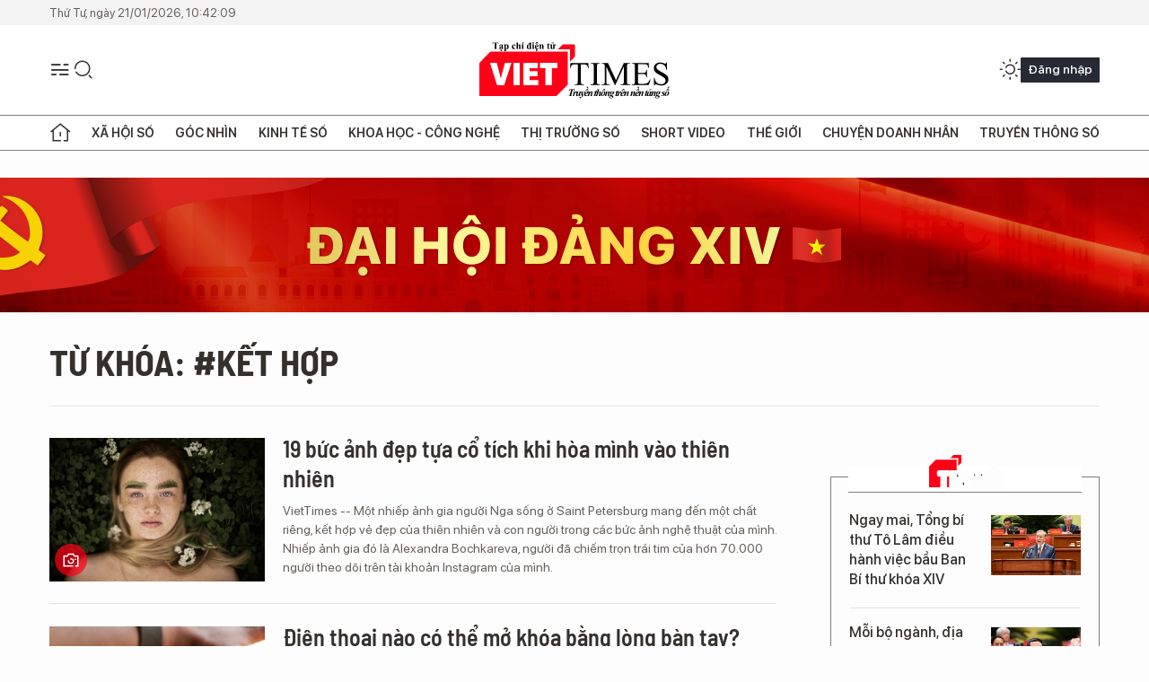

--- FILE ---
content_type: text/html;charset=utf-8
request_url: https://viettimes.vn/ket-hop-tag3459.html
body_size: 17318
content:
<!DOCTYPE html> <html lang="vi"> <head> <title>kết hợp | TẠP CHÍ ĐIỆN TỬ VIETTIMES</title> <meta name="description" content="Tin tức, hình ảnh, video clip MỚI NHẤT về kết hợp đang được dư luận quan tâm, cập nhật tin tuc ket hop 24h trong ngày tại TẠP CHÍ ĐIỆN TỬ VIETTIMES"/> <meta name="keywords" content="kết hợp, tin tuc ket hop, hinh anh ket hop, video clip ket hop"/> <meta name="news_keywords" content="kết hợp, tin tuc ket hop, hinh anh ket hop, video clip ket hop"/> <meta http-equiv="Content-Type" content="text/html; charset=utf-8" /> <meta http-equiv="X-UA-Compatible" content="IE=edge"/> <meta http-equiv="refresh" content="1800" /> <meta name="revisit-after" content="1 days" /> <meta name="viewport" content="width=device-width, initial-scale=1"> <meta http-equiv="content-language" content="vi" /> <meta name="format-detection" content="telephone=no"/> <meta name="format-detection" content="address=no"/> <meta name="apple-mobile-web-app-capable" content="yes"> <meta name="apple-mobile-web-app-status-bar-style" content="black"> <meta name="apple-mobile-web-app-title" content="TẠP CHÍ ĐIỆN TỬ VIETTIMES"/> <meta name="referrer" content="no-referrer-when-downgrade"/> <link rel="shortcut icon" href="https://cdn.viettimes.vn/assets/web/styles/img/favicon.ico" type="image/x-icon" /> <link rel="preconnect" href="https://cdn.viettimes.vn"/> <link rel="dns-prefetch" href="https://cdn.viettimes.vn"/> <link rel="dns-prefetch" href="//www.google-analytics.com" /> <link rel="dns-prefetch" href="//www.googletagmanager.com" /> <link rel="dns-prefetch" href="//stc.za.zaloapp.com" /> <link rel="dns-prefetch" href="//fonts.googleapis.com" /> <script> var cmsConfig = { domainDesktop: 'https://viettimes.vn', domainMobile: 'https://viettimes.vn', domainApi: 'https://api.viettimes.vn', domainStatic: 'https://cdn.viettimes.vn', domainLog: 'https://log.viettimes.vn', googleAnalytics: 'G-9VXR93J6QG', siteId: 0, pageType: 12, objectId: 3459, adsZone: 0, allowAds: true, adsLazy: true, antiAdblock: true, }; var USER_AGENT=window.navigator&&(window.navigator.userAgent||window.navigator.vendor)||window.opera||"",IS_MOBILE=/Android|webOS|iPhone|iPod|BlackBerry|Windows Phone|IEMobile|Mobile Safari|Opera Mini/i.test(USER_AGENT),IS_REDIRECT=!1;function setCookie(e,o,i){var n=new Date,i=(n.setTime(n.getTime()+24*i*60*60*1e3),"expires="+n.toUTCString());document.cookie=e+"="+o+"; "+i+";path=/;"}function getCookie(e){var o=document.cookie.indexOf(e+"="),i=o+e.length+1;return!o&&e!==document.cookie.substring(0,e.length)||-1===o?null:(-1===(e=document.cookie.indexOf(";",i))&&(e=document.cookie.length),unescape(document.cookie.substring(i,e)))}; </script> <meta name="author" content="TẠP CHÍ ĐIỆN TỬ VIETTIMES" /> <meta name="copyright" content="Copyright © 2026 by TẠP CHÍ ĐIỆN TỬ VIETTIMES" /> <meta name="RATING" content="GENERAL" /> <meta name="GENERATOR" content="TẠP CHÍ ĐIỆN TỬ VIETTIMES" /> <meta content="TẠP CHÍ ĐIỆN TỬ VIETTIMES" itemprop="sourceOrganization" name="source"/> <meta content="news" itemprop="genre" name="medium"/> <meta name="robots" content="noarchive, max-image-preview:large, index, follow" /> <meta name="GOOGLEBOT" content="noarchive, max-image-preview:large, index, follow" /> <link rel="canonical" href="https://viettimes.vn/tu-khoa/ket-hop-tag3459.html" /> <meta property="og:site_name" content="TẠP CHÍ ĐIỆN TỬ VIETTIMES"/> <meta property="og:rich_attachment" content="true"/> <meta property="og:type" content="website"/> <meta property="og:url" content="https://viettimes.vn/tu-khoa/ket-hop-tag3459.html"/> <meta property="og:image" content="https://cdn.viettimes.vn/assets/web/styles/img/logo_share.png"/> <meta property="og:image:width" content="1200"/> <meta property="og:image:height" content="630"/> <meta property="og:title" content="kết hợp"/> <meta property="og:description" content="Tin tức, hình ảnh, video clip MỚI NHẤT về kết hợp đang được dư luận quan tâm, cập nhật tin tuc ket hop 24h trong ngày tại TẠP CHÍ ĐIỆN TỬ VIETTIMES"/> <meta name="twitter:card" value="summary"/> <meta name="twitter:url" content="https://viettimes.vn/tu-khoa/ket-hop-tag3459.html"/> <meta name="twitter:title" content="kết hợp"/> <meta name="twitter:description" content="Tin tức, hình ảnh, video clip MỚI NHẤT về kết hợp đang được dư luận quan tâm, cập nhật tin tuc ket hop 24h trong ngày tại TẠP CHÍ ĐIỆN TỬ VIETTIMES"/> <meta name="twitter:image" content="https://cdn.viettimes.vn/assets/web/styles/img/logo_share.png"/> <meta name="twitter:site" content="@TẠP CHÍ ĐIỆN TỬ VIETTIMES"/> <meta name="twitter:creator" content="@TẠP CHÍ ĐIỆN TỬ VIETTIMES"/> <script type="application/ld+json"> { "@context": "http://schema.org", "@type": "Organization", "name": "TẠP CHÍ ĐIỆN TỬ VIETTIMES", "url": "https://viettimes.vn", "logo": "https://cdn.viettimes.vn/assets/web/styles/img/logo.png", "foundingDate": "2016", "founders": [ { "@type": "Person", "name": "Cơ quan của Hội Truyền thông số Việt Nam" } ], "address": [ { "@type": "PostalAddress", "streetAddress": "Hà Nội", "addressLocality": "Hà Nội City", "addressRegion": "Northeast", "postalCode": "100000", "addressCountry": "VNM" } ], "contactPoint": [ { "@type": "ContactPoint", "telephone": "+84-862-774-832", "contactType": "customer service" }, { "@type": "ContactPoint", "telephone": "+84-932-288-166", "contactType": "customer service" } ], "sameAs": [ "https://www.youtube.com/@TapchiVietTimes", "https://web.facebook.com/viettimes.vn/", "https://www.tiktok.com/@viettimes.vn?lang=vi-VN" ] } </script> <script type="application/ld+json"> { "@context" : "https://schema.org", "@type" : "WebSite", "name": "TẠP CHÍ ĐIỆN TỬ VIETTIMES", "url": "https://viettimes.vn", "alternateName" : "Tạp chí điện tử Viettimes, Cơ quan của Hội Truyền thông số Việt Nam", "potentialAction": { "@type": "SearchAction", "target": { "@type": "EntryPoint", "urlTemplate": "https:\/\/viettimes.vn/search/?q={search_term_string}" }, "query-input": "required name=search_term_string" } } </script> <script type="application/ld+json"> { "@context":"http://schema.org", "@type":"BreadcrumbList", "itemListElement":[ { "@type":"ListItem", "position":1, "item":{ "@id":"https://viettimes.vn/tu-khoa/ket-hop-tag3459.html", "name":"kết hợp" } } ] } </script> <link rel="preload" href="https://cdn.viettimes.vn/assets/web/styles/fonts/audio/icomoon.woff" as="font" type="font/woff" crossorigin=""> <link rel="preload" href="https://cdn.viettimes.vn/assets/web/styles/fonts/icomoon/icomoon-12-12-25.woff" as="font" type="font/woff" crossorigin=""> <link rel="preload" href="https://cdn.viettimes.vn/assets/web/styles/fonts/SFProDisplay/SFProDisplay-BlackItalic.woff2" as="font" type="font/woff2" crossorigin=""> <link rel="preload" href="https://cdn.viettimes.vn/assets/web/styles/fonts/SFProDisplay/SFProDisplay-Bold.woff2" as="font" type="font/woff2" crossorigin=""> <link rel="preload" href="https://cdn.viettimes.vn/assets/web/styles/fonts/SFProDisplay/SFProDisplay-Semibold.woff2" as="font" type="font/woff2" crossorigin=""> <link rel="preload" href="https://cdn.viettimes.vn/assets/web/styles/fonts/SFProDisplay/SFProDisplay-Medium.woff2" as="font" type="font/woff2" crossorigin=""> <link rel="preload" href="https://cdn.viettimes.vn/assets/web/styles/fonts/SFProDisplay/SFProDisplay-Regular.woff2" as="font" type="font/woff2" crossorigin=""> <link rel="preload" href="https://cdn.viettimes.vn/assets/web/styles/fonts/BSC/BarlowSemiCondensed-Bold.woff2" as="font" type="font/woff2" crossorigin=""> <link rel="preload" href="https://cdn.viettimes.vn/assets/web/styles/fonts/BSC/BarlowSemiCondensed-SemiBold.woff2" as="font" type="font/woff2" crossorigin=""> <link rel="preload" href="https://cdn.viettimes.vn/assets/web/styles/fonts/NotoSerif/NotoSerif-Bold.woff2" as="font" type="font/woff2" crossorigin=""> <link rel="preload" href="https://cdn.viettimes.vn/assets/web/styles/fonts/NotoSerif/NotoSerif-Medium.woff2" as="font" type="font/woff2" crossorigin=""> <link rel="preload" href="https://cdn.viettimes.vn/assets/web/styles/fonts/NotoSerif/NotoSerif-Regular.woff2" as="font" type="font/woff2" crossorigin=""> <link rel="preload" href="https://cdn.viettimes.vn/assets/web/styles/fonts/PoppinsZ/PoppinsZ-SemiBold.woff2" as="font" type="font/woff2" crossorigin=""> <link rel="preload" href="https://cdn.viettimes.vn/assets/web/styles/fonts/PoppinsZ/PoppinsZ-Medium.woff2" as="font" type="font/woff2" crossorigin=""> <link rel="preload" href="https://cdn.viettimes.vn/assets/web/styles/fonts/PoppinsZ/PoppinsZ-Regular.woff2" as="font" type="font/woff2" crossorigin=""> <link rel="preload" href="https://cdn.viettimes.vn/assets/web/styles/css/main.min-1.0.30.css" as="style"> <link rel="preload" href="https://cdn.viettimes.vn/assets/web/js/main.min-1.0.31.js" as="script"> <link id="cms-style" rel="stylesheet" href="https://cdn.viettimes.vn/assets/web/styles/css/main.min-1.0.30.css"> <script type="text/javascript"> var _metaOgUrl = 'https://viettimes.vn/tu-khoa/ket-hop-tag3459.html'; var page_title = document.title; var tracked_url = window.location.pathname + window.location.search + window.location.hash; </script> <script async="" src="https://www.googletagmanager.com/gtag/js?id=G-9VXR93J6QG"></script> <script> if(!IS_REDIRECT){ window.dataLayer = window.dataLayer || []; function gtag(){dataLayer.push(arguments);} gtag('js', new Date()); gtag('config', 'G-9VXR93J6QG'); } </script> </head> <body class="tag-page"> <div id="sdaWeb_SdaMasthead" class="rennab banner-top" data-platform="1" data-position="Web_SdaMasthead" style="display:none"> </div> <header class="site-header"> <div class="top-header"> <time class="time" id="today"></time> </div> <div class="grid"> <div class="menu-search"> <i class="ic-menu"></i> <div class="search"> <i class="ic-search"></i> <div class="search-form"> <div class="advance-search"> <input type="text" class="txtsearch" placeholder="Nhập từ khóa cần tìm"> <select id="dlMode" class="select-mode"> <option value="4" selected="">Tìm theo tiêu đề</option> <option value="5">Bài viết</option> <option value="2">Tác giả</option> </select> </div> <button type="button" class="btn btn_search" aria-label="Tìm kiếm"> <i class="ic-search"></i>Tìm kiếm </button> </div> </div> </div> <a class="logo" href="https://viettimes.vn" title="TẠP CHÍ ĐIỆN TỬ VIETTIMES">TẠP CHÍ ĐIỆN TỬ VIETTIMES</a> <div class="hdr-action"> <a href="javascript:void(0);" class="notification" title="Nhận thông báo"> <i class="ic-notification"></i> </a> <a href="javascript:void(0);" class="dark-mode" title="Chế độ tối"> <i class="ic-sun"></i> <i class="ic-moon"></i> </a> <div class="wrap-user user-profile"></div> </div> </div> <ul class="menu"> <li class="main"> <a href="/" class="menu-heading" title="Trang chủ"><i class="ic-home"></i></a> </li> <li class="main" data-id="175"> <a class="menu-heading" href="https://viettimes.vn/xa-hoi-so/" title="Xã hội số">Xã hội số</a> <div class="cate-news loading" data-zone="175"></div> </li> <li class="main" data-id="115"> <a class="menu-heading" href="https://viettimes.vn/goc-nhin-truyen-thong/" title="Góc nhìn">Góc nhìn</a> <div class="cate-news loading" data-zone="115"></div> </li> <li class="main" data-id="3"> <a class="menu-heading" href="https://viettimes.vn/kinh-te-so/" title="Kinh tế số">Kinh tế số</a> <div class="cate-news loading" data-zone="3"></div> </li> <li class="main" data-id="109"> <a class="menu-heading" href="https://viettimes.vn/khoa-hoc-cong-nghe/" title="Khoa học - Công nghệ ">Khoa học - Công nghệ </a> <div class="cate-news loading" data-zone="109"></div> </li> <li class="main" data-id="189"> <a class="menu-heading" href="https://viettimes.vn/thi-truong-so/" title="Thị trường số">Thị trường số</a> <div class="cate-news loading" data-zone="189"></div> </li> <li class="main" data-id="195"> <a class="menu-heading" href="https://viettimes.vn/short/" title="Short Video">Short Video</a> <div class="cate-news loading" data-zone="195"></div> </li> <li class="main" data-id="121"> <a class="menu-heading" href="https://viettimes.vn/the-gioi/" title="Thế giới">Thế giới</a> <div class="cate-news loading" data-zone="121"></div> </li> <li class="main" data-id="38"> <a class="menu-heading" href="https://viettimes.vn/doanh-nghiep-doanh-nhan/" title="Chuyện doanh nhân ">Chuyện doanh nhân </a> <div class="cate-news loading" data-zone="38"></div> </li> <li class="main" data-id="116"> <a class="menu-heading" href="https://viettimes.vn/vdca/" title="Truyền thông số">Truyền thông số</a> <div class="cate-news loading" data-zone="116"></div> </li> </ul> </header> <div class="big-menu-vertical"> <div class="hdr-action"> <i class="ic-close">close</i> <a href="#" class="notification"> <i class="ic-notification"></i> </a> <a href="#" class="dark-mode hidden"> <i class="ic-sun"></i> <i class="ic-moon"></i> </a> <a href="#" class="btn-modal" data-target="loginModal"> Đăng nhập </a> </div> <ul class="menu"> <li class="main"> <a href="/" class="menu-heading" title="Trang chủ"><i class="ic-home"></i>Trang chủ</a> </li> <li class="main"> <a class="menu-heading" href="https://viettimes.vn/xa-hoi-so/" title="Xã hội số">Xã hội số</a> <i class="ic-chevron-down"></i> <ul class="sub-menu"> <li class="main"> <a href="https://viettimes.vn/xa-hoi-su-kien/" title="Xã hội">Xã hội</a> </li> <li class="main"> <a href="https://viettimes.vn/phap-luat/" title="Pháp luật">Pháp luật</a> </li> <li class="main"> <a href="https://viettimes.vn/xa-hoi/y-te/" title="Y tế">Y tế</a> </li> </ul> </li> <li class="main"> <a class="menu-heading" href="https://viettimes.vn/goc-nhin-truyen-thong/" title="Góc nhìn">Góc nhìn</a> </li> <li class="main"> <a class="menu-heading" href="https://viettimes.vn/kinh-te-so/" title="Kinh tế số">Kinh tế số</a> <i class="ic-chevron-down"></i> <ul class="sub-menu"> <li class="main"> <a href="https://viettimes.vn/bat-dong-san/" title="Bất động sản">Bất động sản</a> </li> <li class="main"> <a href="https://viettimes.vn/kinh-te-du-lieu/du-lieu/" title="Dữ liệu">Dữ liệu</a> </li> <li class="main"> <a href="https://viettimes.vn/kinh-te-du-lieu/quan-tri/" title="Kinh Doanh">Kinh Doanh</a> </li> <li class="main"> <a href="https://viettimes.vn/chung-khoan/" title="Chứng khoán">Chứng khoán</a> </li> </ul> </li> <li class="main"> <a class="menu-heading" href="https://viettimes.vn/khoa-hoc-cong-nghe/" title="Khoa học - Công nghệ ">Khoa học - Công nghệ </a> <i class="ic-chevron-down"></i> <ul class="sub-menu"> <li class="main"> <a href="https://viettimes.vn/ai/" title="AI">AI</a> </li> <li class="main"> <a href="https://viettimes.vn/cong-nghe/chuyen-doi-so/" title="Chuyển đổi số">Chuyển đổi số</a> </li> <li class="main"> <a href="https://viettimes.vn/ha-tang-so/" title="Hạ tầng số">Hạ tầng số</a> </li> </ul> </li> <li class="main"> <a class="menu-heading" href="https://viettimes.vn/thi-truong-so/" title="Thị trường số">Thị trường số</a> <i class="ic-chevron-down"></i> <ul class="sub-menu"> <li class="main"> <a href="https://viettimes.vn/oto-xe-may/" title="Xe">Xe</a> </li> <li class="main"> <a href="https://viettimes.vn/san-pham-dich-vu/" title="Sản phẩm dịch vụ">Sản phẩm dịch vụ</a> </li> <li class="main"> <a href="https://viettimes.vn/tu-van-tieu-dung/" title="Tư vấn tiêu dùng">Tư vấn tiêu dùng</a> </li> </ul> </li> <li class="main"> <a class="menu-heading" href="https://viettimes.vn/the-gioi/" title="Thế giới">Thế giới</a> <i class="ic-chevron-down"></i> <ul class="sub-menu"> <li class="main"> <a href="https://viettimes.vn/chuyen-la/" title="Chuyện lạ">Chuyện lạ</a> </li> <li class="main"> <a href="https://viettimes.vn/the-gioi/phan-tich/" title="Phân tích">Phân tích</a> </li> <li class="main"> <a href="https://viettimes.vn/cong-nghe-moi/" title="Công nghệ mới">Công nghệ mới</a> </li> </ul> </li> <li class="main"> <a class="menu-heading" href="https://viettimes.vn/doanh-nghiep-doanh-nhan/" title="Chuyện doanh nhân ">Chuyện doanh nhân </a> </li> <li class="main"> <a class="menu-heading" href="https://viettimes.vn/vdca/" title="Truyền thông số">Truyền thông số</a> </li> <li class="main"> <a class="menu-heading" href="https://viettimes.vn/multimedia/" title="Viettimes Media">Viettimes Media</a> <i class="ic-chevron-down"></i> <ul class="sub-menu"> <li class="main"> <a href="https://viettimes.vn/anh/" title="Ảnh">Ảnh</a> </li> <li class="main"> <a href="https://viettimes.vn/video/" title="Video">Video</a> </li> <li class="main"> <a href="https://viettimes.vn/short/" title="Short Video">Short Video</a> </li> <li class="main"> <a href="https://viettimes.vn/emagazine/" title="Emagazine">Emagazine</a> </li> <li class="main"> <a href="https://viettimes.vn/infographic/" title="Infographic">Infographic</a> </li> </ul> </li> </ul> </div> <div class="site-body"> <div id="sdaWeb_SdaAfterMenu" class="rennab " data-platform="1" data-position="Web_SdaAfterMenu" style="display:none"> </div> <div class="container"> <div id="sdaWeb_SdaTop" class="rennab " data-platform="1" data-position="Web_SdaTop" style="display:none"> </div> <div class="breadcrumb"> <h2 class="main"> <a href="https://viettimes.vn/tu-khoa/ket-hop-tag3459.html" title="kết hợp">Từ khóa: #kết hợp</a> </h2> </div> <div class="col"> <div class="main-col content-col"> <div class="timeline content-list" data-source="tag-timeline-3459"> <article class="story" data-id="116339"> <figure class="story__thumb"> <a class="cms-link" href="https://viettimes.vn/19-buc-anh-dep-tua-co-tich-khi-hoa-minh-vao-thien-nhien-post116339.html" title="19 bức ảnh đẹp tựa cổ tích khi hòa mình vào thiên nhiên"> <img class="lazyload" src="[data-uri]" data-src="https://cdn.viettimes.vn/images/[base64]/15141668alexandrabochkareva6157090548372801bc50791b15710561005059371_15102019.jpg.webp" alt="Ảnh: BrightSide"> <noscript><img src="https://cdn.viettimes.vn/images/[base64]/15141668alexandrabochkareva6157090548372801bc50791b15710561005059371_15102019.jpg.webp" alt="Ảnh: BrightSide" class="image-fallback"></noscript> </a> <i class="ic-type-photo"></i> </figure> <h2 class="story__heading" data-tracking="116339"> <a class="cms-link " href="https://viettimes.vn/19-buc-anh-dep-tua-co-tich-khi-hoa-minh-vao-thien-nhien-post116339.html" title="19 bức ảnh đẹp tựa cổ tích khi hòa mình vào thiên nhiên"> 19 bức ảnh đẹp tựa cổ tích khi hòa mình vào thiên nhiên </a> </h2> <div class="story__summary "> VietTimes -- Một nhiếp ảnh gia người Nga sống ở Saint Petersburg mang đến một chất riêng, kết hợp vẻ đẹp của thiên nhiên và con người trong các bức ảnh nghệ thuật của mình. Nhiếp ảnh gia đó là Alexandra Bochkareva, người đã chiếm trọn trái tim của hơn 70.000 người theo dõi trên tài khoản Instagram của mình. </div> </article> <article class="story" data-id="102135"> <figure class="story__thumb"> <a class="cms-link" href="https://viettimes.vn/dien-thoai-nao-co-the-mo-khoa-bang-long-ban-tay-post102135.html" title="Điện thoại nào có thể mở khóa bằng lòng bàn tay?"> <img class="lazyload" src="[data-uri]" data-src="https://cdn.viettimes.vn/images/4913bdda32fa4768cd86a5fd17b0758f857c0d92d32bafcc5ea175a556b958812c8f87a153a7dbb11e0f062604af29049d10909ced251d09be8ac5100e4de531479d3bc28e8259627ef70183dd41fa82/e2d64461ad20447e1d31_NCPF.jpg.webp" alt="Ảnh minh họa"> <noscript><img src="https://cdn.viettimes.vn/images/4913bdda32fa4768cd86a5fd17b0758f857c0d92d32bafcc5ea175a556b958812c8f87a153a7dbb11e0f062604af29049d10909ced251d09be8ac5100e4de531479d3bc28e8259627ef70183dd41fa82/e2d64461ad20447e1d31_NCPF.jpg.webp" alt="Ảnh minh họa" class="image-fallback"></noscript> </a> </figure> <h2 class="story__heading" data-tracking="102135"> <a class="cms-link " href="https://viettimes.vn/dien-thoai-nao-co-the-mo-khoa-bang-long-ban-tay-post102135.html" title="Điện thoại nào có thể mở khóa bằng lòng bàn tay?"> Điện thoại nào có thể mở khóa bằng lòng bàn tay? </a> </h2> <div class="story__summary "> Cùng trắc nghiệm kiến thức của bạn về những mẫu smartphone mới nhất thị trường. </div> </article> <article class="story" data-id="101695"> <figure class="story__thumb"> <a class="cms-link" href="https://viettimes.vn/khi-quan-tri-nguon-nhan-luc-ket-hop-voi-ai-post101695.html" title="Khi quản trị nguồn nhân lực kết hợp với AI"> <img class="lazyload" src="[data-uri]" data-src="https://cdn.viettimes.vn/images/[base64]/20170424101436shutterstock4179417528346916_3132019.jpeg.webp" alt="Ảnh minh họa"> <noscript><img src="https://cdn.viettimes.vn/images/[base64]/20170424101436shutterstock4179417528346916_3132019.jpeg.webp" alt="Ảnh minh họa" class="image-fallback"></noscript> </a> </figure> <h2 class="story__heading" data-tracking="101695"> <a class="cms-link " href="https://viettimes.vn/khi-quan-tri-nguon-nhan-luc-ket-hop-voi-ai-post101695.html" title="Khi quản trị nguồn nhân lực kết hợp với AI"> Khi quản trị nguồn nhân lực kết hợp với AI </a> </h2> <div class="story__summary "> Những gì mà các giải pháp trí tuệ nhân tạo có thể hỗ trợ cho nhà quản lý nguồn nhân lực ngày nay dường như là không thể cách đây mười năm về trước và điều tương tự cũng xảy ra với tất cả những bộ phận khác. </div> </article> <article class="story" data-id="98284"> <figure class="story__thumb"> <a class="cms-link" href="https://viettimes.vn/microchip-cong-bo-giai-phap-trien-khai-cac-ung-dung-duoc-ket-noi-an-toan-post98284.html" title="Microchip công bố giải pháp triển khai các ứng dụng được kết nối an toàn"> <img class="lazyload" src="[data-uri]" data-src="https://cdn.viettimes.vn/images/4913bdda32fa4768cd86a5fd17b0758f857c0d92d32bafcc5ea175a556b95881ffc99839fe53ca05c5d644a3186e576f4e67f21c6596d378da4db2b909ccffc7479d3bc28e8259627ef70183dd41fa82/603fc7f95eb8b7e6eea9_XGXW.jpg.webp" alt="Ảnh minh họa"> <noscript><img src="https://cdn.viettimes.vn/images/4913bdda32fa4768cd86a5fd17b0758f857c0d92d32bafcc5ea175a556b95881ffc99839fe53ca05c5d644a3186e576f4e67f21c6596d378da4db2b909ccffc7479d3bc28e8259627ef70183dd41fa82/603fc7f95eb8b7e6eea9_XGXW.jpg.webp" alt="Ảnh minh họa" class="image-fallback"></noscript> </a> </figure> <h2 class="story__heading" data-tracking="98284"> <a class="cms-link " href="https://viettimes.vn/microchip-cong-bo-giai-phap-trien-khai-cac-ung-dung-duoc-ket-noi-an-toan-post98284.html" title="Microchip công bố giải pháp triển khai các ứng dụng được kết nối an toàn"> Microchip công bố giải pháp triển khai các ứng dụng được kết nối an toàn </a> </h2> <div class="story__summary "> Với giải pháp mới của Microchip, thiết bị CryptoAuthentication và máy chủ kết nối LoRa sẽ cho phép các nhà phát triển triển khai các ứng dụng được kết nối an toàn trên mạng LoRaWAN. </div> </article> <div id="sdaWeb_SdaNative1" class="rennab " data-platform="1" data-position="Web_SdaNative1" style="display:none"> </div> <article class="story" data-id="97392"> <figure class="story__thumb"> <a class="cms-link" href="https://viettimes.vn/ra-mat-bo-khuech-dai-45v-voi-do-chinh-xac-cuc-cao-post97392.html" title="Ra mắt bộ khuếch đại 45V với độ chính xác cực cao"> <img class="lazyload" src="[data-uri]" data-src="https://cdn.viettimes.vn/images/4913bdda32fa4768cd86a5fd17b0758f857c0d92d32bafcc5ea175a556b9588133783c1a8bf1286f0e9603829566872b34e731544db19a77036fdd3da031c223479d3bc28e8259627ef70183dd41fa82/ea33922b296ac034997b_JSHK.jpg.webp" alt="Ảnh minh họa"> <noscript><img src="https://cdn.viettimes.vn/images/4913bdda32fa4768cd86a5fd17b0758f857c0d92d32bafcc5ea175a556b9588133783c1a8bf1286f0e9603829566872b34e731544db19a77036fdd3da031c223479d3bc28e8259627ef70183dd41fa82/ea33922b296ac034997b_JSHK.jpg.webp" alt="Ảnh minh họa" class="image-fallback"></noscript> </a> </figure> <h2 class="story__heading" data-tracking="97392"> <a class="cms-link " href="https://viettimes.vn/ra-mat-bo-khuech-dai-45v-voi-do-chinh-xac-cuc-cao-post97392.html" title="Ra mắt bộ khuếch đại 45V với độ chính xác cực cao"> Ra mắt bộ khuếch đại 45V với độ chính xác cực cao </a> </h2> <div class="story__summary "> Microchip Technology Inc. đã cho ra mắt Bộ khuếch đại thuật toán zero-drift MCP6V51. Vi mạch mới này cung cấp sự đo lường chính xác cực cao trong khi vẫn giảm thiểu được mức độ ảnh hưởng ngày càng tăng của nhiễu tần số cao bằng cách cung cấp một dải hoạt động rộng lớn và các bộ lọc nhiễu điện từ (EMI) tích hợp ngay trên vi mạch. </div> </article> <article class="story" data-id="96367"> <figure class="story__thumb"> <a class="cms-link" href="https://viettimes.vn/huawei-gioi-thieu-y7-pro-2019-mat-lung-chuyen-mau-camera-kep-post96367.html" title="Huawei giới thiệu Y7 Pro 2019, mặt lưng chuyển màu, camera kép"> <img class="lazyload" src="[data-uri]" data-src="https://cdn.viettimes.vn/images/4913bdda32fa4768cd86a5fd17b0758fb3d078b509caaa7cf1c76426a17973942196053de1b623bd1a7ffa2584a46b4f5b533952aa4910914e9320a644a1a294479d3bc28e8259627ef70183dd41fa82/a4ffffb3b6f25fac06e3_ZMBO.jpg.webp" alt="Ảnh minh họa"> <noscript><img src="https://cdn.viettimes.vn/images/4913bdda32fa4768cd86a5fd17b0758fb3d078b509caaa7cf1c76426a17973942196053de1b623bd1a7ffa2584a46b4f5b533952aa4910914e9320a644a1a294479d3bc28e8259627ef70183dd41fa82/a4ffffb3b6f25fac06e3_ZMBO.jpg.webp" alt="Ảnh minh họa" class="image-fallback"></noscript> </a> </figure> <h2 class="story__heading" data-tracking="96367"> <a class="cms-link " href="https://viettimes.vn/huawei-gioi-thieu-y7-pro-2019-mat-lung-chuyen-mau-camera-kep-post96367.html" title="Huawei giới thiệu Y7 Pro 2019, mặt lưng chuyển màu, camera kép"> Huawei giới thiệu Y7 Pro 2019, mặt lưng chuyển màu, camera kép </a> </h2> <div class="story__summary "> Y7 Pro 2019 có màn hình giọt nước, mặt lưng chuyển màu, camera kép, bán với giá dự kiến khoảng 3,99 triệu đồng. </div> </article> <article class="story" data-id="93587"> <figure class="story__thumb"> <a class="cms-link" href="https://viettimes.vn/canh-sat-dubai-tap-su-dung-xe-bay-de-bat-toi-pham-post93587.html" title="Cảnh sát Dubai tập sử dụng xe bay để bắt tội phạm"> <img class="lazyload" src="[data-uri]" data-src="https://cdn.viettimes.vn/images/4913bdda32fa4768cd86a5fd17b0758fb3d078b509caaa7cf1c76426a1797394632afa3fc10dddf86c110f03a1e7c520d7e644fb6081ad5a309150971a068337479d3bc28e8259627ef70183dd41fa82/f35310deb6985fc60689_EXOZ.jpg.webp" alt="Ảnh minh họa"> <noscript><img src="https://cdn.viettimes.vn/images/4913bdda32fa4768cd86a5fd17b0758fb3d078b509caaa7cf1c76426a1797394632afa3fc10dddf86c110f03a1e7c520d7e644fb6081ad5a309150971a068337479d3bc28e8259627ef70183dd41fa82/f35310deb6985fc60689_EXOZ.jpg.webp" alt="Ảnh minh họa" class="image-fallback"></noscript> </a> </figure> <h2 class="story__heading" data-tracking="93587"> <a class="cms-link " href="https://viettimes.vn/canh-sat-dubai-tap-su-dung-xe-bay-de-bat-toi-pham-post93587.html" title="Cảnh sát Dubai tập sử dụng xe bay để bắt tội phạm"> Cảnh sát Dubai tập sử dụng xe bay để bắt tội phạm </a> </h2> <div class="story__summary "> Hôm 12/11, giới chức Dubai cho phép cảnh sát nước này mở các khóa huấn luyện xe bay với mong muốn xây dựng một lực lượng đặc biệt trong năm 2020. </div> </article> <article class="story" data-id="85438"> <figure class="story__thumb"> <a class="cms-link" href="https://viettimes.vn/han-quoc-ap-dung-cong-nghe-blockchain-de-toi-da-hoa-gia-tri-mang-di-dong-post85438.html" title="Hàn Quốc áp dụng công nghệ Blockchain để tối đa hóa giá trị mạng di động"> <img class="lazyload" src="[data-uri]" data-src="https://cdn.viettimes.vn/images/4913bdda32fa4768cd86a5fd17b0758f9d9df4eeda711688b13a9769f239d12b5d1a11b50d4fe19f74828c0c41178ec83b697a17db8d322e24235c9858201eb0/2152780_UOFK.jpg.webp" alt="Ảnh minh họa"> <noscript><img src="https://cdn.viettimes.vn/images/4913bdda32fa4768cd86a5fd17b0758f9d9df4eeda711688b13a9769f239d12b5d1a11b50d4fe19f74828c0c41178ec83b697a17db8d322e24235c9858201eb0/2152780_UOFK.jpg.webp" alt="Ảnh minh họa" class="image-fallback"></noscript> </a> </figure> <h2 class="story__heading" data-tracking="85438"> <a class="cms-link " href="https://viettimes.vn/han-quoc-ap-dung-cong-nghe-blockchain-de-toi-da-hoa-gia-tri-mang-di-dong-post85438.html" title="Hàn Quốc áp dụng công nghệ Blockchain để tối đa hóa giá trị mạng di động"> Hàn Quốc áp dụng công nghệ Blockchain để tối đa hóa giá trị mạng di động </a> </h2> <div class="story__summary "> Không chỉ là quốc gia đầu tiên trên thế giới sẽ chính thức cung cấp dịch vụ 5G rộng rãi tới người dùng cả nước, Hàn Quốc sẽ là nước đi đầu trong việc áp dụng những công nghệ mới như blockchain vào lĩnh vực viễn thông. </div> </article> <article class="story" data-id="80590"> <figure class="story__thumb"> <a class="cms-link" href="https://viettimes.vn/hp-ra-mat-dong-laptop-envy-13-mong-dep-gia-tu-2099-trieu-dong-post80590.html" title="HP ra mắt dòng laptop Envy 13 mỏng đẹp, giá từ 20,99 triệu đồng"> <img class="lazyload" src="[data-uri]" data-src="https://cdn.viettimes.vn/images/4913bdda32fa4768cd86a5fd17b0758f9d9df4eeda711688b13a9769f239d12b647c1aff544574ec3e65cc12619bcdfe3b34facbdff92302300c9992ef14bc04/532100_SGTV.jpg.webp" alt="Ảnh minh họa"> <noscript><img src="https://cdn.viettimes.vn/images/4913bdda32fa4768cd86a5fd17b0758f9d9df4eeda711688b13a9769f239d12b647c1aff544574ec3e65cc12619bcdfe3b34facbdff92302300c9992ef14bc04/532100_SGTV.jpg.webp" alt="Ảnh minh họa" class="image-fallback"></noscript> </a> </figure> <h2 class="story__heading" data-tracking="80590"> <a class="cms-link " href="https://viettimes.vn/hp-ra-mat-dong-laptop-envy-13-mong-dep-gia-tu-2099-trieu-dong-post80590.html" title="HP ra mắt dòng laptop Envy 13 mỏng đẹp, giá từ 20,99 triệu đồng"> HP ra mắt dòng laptop Envy 13 mỏng đẹp, giá từ 20,99 triệu đồng </a> </h2> <div class="story__summary "> Dòng laptop Envy 13 của HP có thiết kế kim loại, mỏng nhẹ, chú trọng hiệu suất, với giá bán từ 20,99 triệu đồng cho bản cấu hình cơ bản. </div> </article> <article class="story" data-id="80433"> <figure class="story__thumb"> <a class="cms-link" href="https://viettimes.vn/qualcomm-va-facebook-hop-tac-thu-nghiem-cong-nghe-wifi-co-toc-do-khong-tuong-post80433.html" title="Qualcomm và Facebook hợp tác thử nghiệm công nghệ Wifi có tốc độ không tưởng"> <img class="lazyload" src="[data-uri]" data-src="https://cdn.viettimes.vn/images/4913bdda32fa4768cd86a5fd17b0758f9d9df4eeda711688b13a9769f239d12b1cae6eac50f4c6d54205d10ebbca9f853b34facbdff92302300c9992ef14bc04/161652_PITK.jpg.webp" alt="Ảnh minh họa"> <noscript><img src="https://cdn.viettimes.vn/images/4913bdda32fa4768cd86a5fd17b0758f9d9df4eeda711688b13a9769f239d12b1cae6eac50f4c6d54205d10ebbca9f853b34facbdff92302300c9992ef14bc04/161652_PITK.jpg.webp" alt="Ảnh minh họa" class="image-fallback"></noscript> </a> </figure> <h2 class="story__heading" data-tracking="80433"> <a class="cms-link " href="https://viettimes.vn/qualcomm-va-facebook-hop-tac-thu-nghiem-cong-nghe-wifi-co-toc-do-khong-tuong-post80433.html" title="Qualcomm và Facebook hợp tác thử nghiệm công nghệ Wifi có tốc độ không tưởng"> Qualcomm và Facebook hợp tác thử nghiệm công nghệ Wifi có tốc độ không tưởng </a> </h2> <div class="story__summary "> Qualcomm - hãng đi đầu trong phát triển 5G, chính thức xác nhận rằng họ đang tiến hành hợp tác với Facebook trong dự án công nghệ mạng Terragraph nhằm nâng cao tốc độ WiFi 'thông qua việc phát triển hệ thống wifi đa nút dựa trên công nghệ tần số 60GHz'. Dự án này sẽ được thử nghiệm trong năm 2019 theo dự kiến. </div> </article> <article class="story" data-id="80184"> <figure class="story__thumb"> <a class="cms-link" href="https://viettimes.vn/visa-phat-dong-cuoc-thi-cho-gioi-startup-cong-nghe-voi-giai-nhat-tri-gia-500-trieu-dong-post80184.html" title="Visa phát động cuộc thi cho giới startup công nghệ, với giải nhất trị giá 500 triệu đồng"> <img class="lazyload" src="[data-uri]" data-src="https://cdn.viettimes.vn/images/[base64]/Cuoc_thi_chinh_thuc_mo_cong_dang_ki_tu_hom_nay_GCTE.jpg.webp" alt="Ảnh minh họa"> <noscript><img src="https://cdn.viettimes.vn/images/[base64]/Cuoc_thi_chinh_thuc_mo_cong_dang_ki_tu_hom_nay_GCTE.jpg.webp" alt="Ảnh minh họa" class="image-fallback"></noscript> </a> </figure> <h2 class="story__heading" data-tracking="80184"> <a class="cms-link " href="https://viettimes.vn/visa-phat-dong-cuoc-thi-cho-gioi-startup-cong-nghe-voi-giai-nhat-tri-gia-500-trieu-dong-post80184.html" title="Visa phát động cuộc thi cho giới startup công nghệ, với giải nhất trị giá 500 triệu đồng"> Visa phát động cuộc thi cho giới startup công nghệ, với giải nhất trị giá 500 triệu đồng </a> </h2> <div class="story__summary "> Cuộc thi Visa’s Everywhere Initiative (Sáng kiến khắp nơi của Visa) bắt đầu nhận đề án dự thi đến hết ngày 10/7. Những đề án xuất sắc nhất sẽ được trình bày ý tưởng của mình trước ban giám khảo tại Tp.HCM vào ngày 23/8 để giành lấy tổng giải thưởng trị giá 700.000.000 đồng. Giải nhất trị giá 500 triệu đồng. </div> </article> <article class="story" data-id="79982"> <figure class="story__thumb"> <a class="cms-link" href="https://viettimes.vn/apple-giam-gia-soc-day-sac-doc-quyen-xuong-con-19-usd-post79982.html" title="Apple giảm giá &#39;sốc&#39; dây sạc &#39;độc quyền&#39; xuống còn 19 USD"> <img class="lazyload" src="[data-uri]" data-src="https://cdn.viettimes.vn/images/4913bdda32fa4768cd86a5fd17b0758f9d9df4eeda711688b13a9769f239d12b2fda7b1cf26583c34fa7e3948b1d8ed43b34facbdff92302300c9992ef14bc04/133976_STKH.jpg.webp" alt="Ảnh minh họa"> <noscript><img src="https://cdn.viettimes.vn/images/4913bdda32fa4768cd86a5fd17b0758f9d9df4eeda711688b13a9769f239d12b2fda7b1cf26583c34fa7e3948b1d8ed43b34facbdff92302300c9992ef14bc04/133976_STKH.jpg.webp" alt="Ảnh minh họa" class="image-fallback"></noscript> </a> </figure> <h2 class="story__heading" data-tracking="79982"> <a class="cms-link " href="https://viettimes.vn/apple-giam-gia-soc-day-sac-doc-quyen-xuong-con-19-usd-post79982.html" title="Apple giảm giá &#39;sốc&#39; dây sạc &#39;độc quyền&#39; xuống còn 19 USD"> Apple giảm giá 'sốc' dây sạc 'độc quyền' xuống còn 19 USD </a> </h2> <div class="story__summary "> Thứ 2 vừa qua Apple đã giảm giá dây sạc với một đầu nối Lightning đặc biệt xuống còn 19 USD. Đáng chú ý là Apple không cho phép bất cứ nhà sản xuất cáp thứ 3 nào tạo ra phiên bản này nếu như chưa được ủy quyền. </div> </article> <article class="story" data-id="79619"> <figure class="story__thumb"> <a class="cms-link" href="https://viettimes.vn/blackberry-keyone-phien-ban-mau-dong-ra-mat-thi-truong-viet-nam-gia-1649-trieu-dong-post79619.html" title="BlackBerry KeyOne phiên bản màu đồng ra mắt thị trường Việt Nam, giá 16,49 triệu đồng"> <img class="lazyload" src="[data-uri]" data-src="https://cdn.viettimes.vn/images/4913bdda32fa4768cd86a5fd17b0758f9d9df4eeda711688b13a9769f239d12b62d7b27fe79ef9852f59c8069c9a72db3b34facbdff92302300c9992ef14bc04/244034_DELT.jpg.webp" alt="Ảnh minh họa"> <noscript><img src="https://cdn.viettimes.vn/images/4913bdda32fa4768cd86a5fd17b0758f9d9df4eeda711688b13a9769f239d12b62d7b27fe79ef9852f59c8069c9a72db3b34facbdff92302300c9992ef14bc04/244034_DELT.jpg.webp" alt="Ảnh minh họa" class="image-fallback"></noscript> </a> </figure> <h2 class="story__heading" data-tracking="79619"> <a class="cms-link " href="https://viettimes.vn/blackberry-keyone-phien-ban-mau-dong-ra-mat-thi-truong-viet-nam-gia-1649-trieu-dong-post79619.html" title="BlackBerry KeyOne phiên bản màu đồng ra mắt thị trường Việt Nam, giá 16,49 triệu đồng"> BlackBerry KeyOne phiên bản màu đồng ra mắt thị trường Việt Nam, giá 16,49 triệu đồng </a> </h2> <div class="story__summary "> KeyOne, chiếc điện thoại cao cấp của BlackBerry có thêm phiên bản màu đồng với giá bán được nâng lên so với phiên bản thường bán ở thời điểm ra mắt. </div> </article> <div id="sdaWeb_SdaNative2" class="rennab " data-platform="1" data-position="Web_SdaNative2" style="display:none"> </div> <article class="story" data-id="79390"> <figure class="story__thumb"> <a class="cms-link" href="https://viettimes.vn/sap-co-may-tinh-bang-mega-khong-lo-the-he-moi-cua-microsoft-post79390.html" title="Sắp có máy tính bảng Mega &#39;khổng lồ&#39; thế hệ mới của Microsoft"> <img class="lazyload" src="[data-uri]" data-src="https://cdn.viettimes.vn/images/4913bdda32fa4768cd86a5fd17b0758f9d9df4eeda711688b13a9769f239d12b1a55bb268c88607ee4566983deb0f7663b34facbdff92302300c9992ef14bc04/135571_BOPW.jpg.webp" alt="Ảnh minh họa"> <noscript><img src="https://cdn.viettimes.vn/images/4913bdda32fa4768cd86a5fd17b0758f9d9df4eeda711688b13a9769f239d12b1a55bb268c88607ee4566983deb0f7663b34facbdff92302300c9992ef14bc04/135571_BOPW.jpg.webp" alt="Ảnh minh họa" class="image-fallback"></noscript> </a> </figure> <h2 class="story__heading" data-tracking="79390"> <a class="cms-link " href="https://viettimes.vn/sap-co-may-tinh-bang-mega-khong-lo-the-he-moi-cua-microsoft-post79390.html" title="Sắp có máy tính bảng Mega &#39;khổng lồ&#39; thế hệ mới của Microsoft"> Sắp có máy tính bảng Mega 'khổng lồ' thế hệ mới của Microsoft </a> </h2> <div class="story__summary "> Surface Hub 2 sắp tới của Microsoft sẽ có thể xoay ngang và dọc tùy theo nhu cầu của người dùng, đồng thời có thể kết hợp nhiều Surface Hub 2 với nhau để tạo thành một màn hình khổng lồ. </div> </article> <article class="story" data-id="79294"> <figure class="story__thumb"> <a class="cms-link" href="https://viettimes.vn/elon-musk-tiet-lo-nhung-thong-tin-moi-ve-viec-tai-cau-truc-cua-tesla-post79294.html" title="Elon Musk tiết lộ những thông tin mới về việc tái cấu trúc của Tesla"> <img class="lazyload" src="[data-uri]" data-src="https://cdn.viettimes.vn/images/4913bdda32fa4768cd86a5fd17b0758f9d9df4eeda711688b13a9769f239d12b0826b385ca76d42955e2920eefae79893b34facbdff92302300c9992ef14bc04/351085_MDKV.jpg.webp" alt="Ảnh minh họa"> <noscript><img src="https://cdn.viettimes.vn/images/4913bdda32fa4768cd86a5fd17b0758f9d9df4eeda711688b13a9769f239d12b0826b385ca76d42955e2920eefae79893b34facbdff92302300c9992ef14bc04/351085_MDKV.jpg.webp" alt="Ảnh minh họa" class="image-fallback"></noscript> </a> </figure> <h2 class="story__heading" data-tracking="79294"> <a class="cms-link " href="https://viettimes.vn/elon-musk-tiet-lo-nhung-thong-tin-moi-ve-viec-tai-cau-truc-cua-tesla-post79294.html" title="Elon Musk tiết lộ những thông tin mới về việc tái cấu trúc của Tesla"> Elon Musk tiết lộ những thông tin mới về việc tái cấu trúc của Tesla </a> </h2> <div class="story__summary "> CEO Tesla Elon Musk cho biết trong một ghi chú nội bộ hôm thứ Hai rằng công ty đang tái tổ chức nhằm đơn giản hóa bộ máy quản lý. </div> </article> <article class="story" data-id="78879"> <figure class="story__thumb"> <a class="cms-link" href="https://viettimes.vn/infinity-war-va-nhung-hieu-ung-ky-xao-may-tinh-phia-sau-thanos-post78879.html" title="Infinity War và những hiệu ứng kỹ xảo máy tính phía sau Thanos"> <img class="lazyload" src="[data-uri]" data-src="https://cdn.viettimes.vn/images/4913bdda32fa4768cd86a5fd17b0758f9d9df4eeda711688b13a9769f239d12b721cd5d57cebebb88f7214c06639c2393b34facbdff92302300c9992ef14bc04/320266_DOIR.jpg.webp" alt="Ảnh minh họa"> <noscript><img src="https://cdn.viettimes.vn/images/4913bdda32fa4768cd86a5fd17b0758f9d9df4eeda711688b13a9769f239d12b721cd5d57cebebb88f7214c06639c2393b34facbdff92302300c9992ef14bc04/320266_DOIR.jpg.webp" alt="Ảnh minh họa" class="image-fallback"></noscript> </a> </figure> <h2 class="story__heading" data-tracking="78879"> <a class="cms-link " href="https://viettimes.vn/infinity-war-va-nhung-hieu-ung-ky-xao-may-tinh-phia-sau-thanos-post78879.html" title="Infinity War và những hiệu ứng kỹ xảo máy tính phía sau Thanos"> Infinity War và những hiệu ứng kỹ xảo máy tính phía sau Thanos </a> </h2> <div class="story__summary "> Tại sao Thanos trông có vẻ khác lạ trong bom tấn Infinity War, và bằng cách nào một thuật toán học máy có thể giúp nâng tầm diễn xuất của Josh Brolin? </div> </article> <article class="story" data-id="78161"> <figure class="story__thumb"> <a class="cms-link" href="https://viettimes.vn/7-cach-de-co-giac-ngu-ngon-giua-thoi-cong-nghe-post78161.html" title="7 cách để có giấc ngủ ngon giữa thời công nghệ"> <img class="lazyload" src="[data-uri]" data-src="https://cdn.viettimes.vn/images/4913bdda32fa4768cd86a5fd17b0758f9d9df4eeda711688b13a9769f239d12b832005ada73048f2cc5233524ec98d4a3b34facbdff92302300c9992ef14bc04/324520_BQEH.jpg.webp" alt="Ảnh minh họa"> <noscript><img src="https://cdn.viettimes.vn/images/4913bdda32fa4768cd86a5fd17b0758f9d9df4eeda711688b13a9769f239d12b832005ada73048f2cc5233524ec98d4a3b34facbdff92302300c9992ef14bc04/324520_BQEH.jpg.webp" alt="Ảnh minh họa" class="image-fallback"></noscript> </a> </figure> <h2 class="story__heading" data-tracking="78161"> <a class="cms-link " href="https://viettimes.vn/7-cach-de-co-giac-ngu-ngon-giua-thoi-cong-nghe-post78161.html" title="7 cách để có giấc ngủ ngon giữa thời công nghệ"> 7 cách để có giấc ngủ ngon giữa thời công nghệ </a> </h2> <div class="story__summary "> Thiếu ngủ trầm trọng? Thức khuya quá muộn? Hãy thử các bí kíp để có giấc ngủ tốt hơn trong ngôi nhà thông minh. </div> </article> <article class="story" data-id="77881"> <figure class="story__thumb"> <a class="cms-link" href="https://viettimes.vn/nasa-nghien-cuu-loai-camera-co-the-nhin-xuyen-qua-lop-song-bien-post77881.html" title="NASA nghiên cứu loại camera có thể nhìn xuyên qua lớp sóng biển"> <img class="lazyload" src="[data-uri]" data-src="https://cdn.viettimes.vn/images/4913bdda32fa4768cd86a5fd17b0758f9d9df4eeda711688b13a9769f239d12b0a5dccc77fe633f1ccbc1c33d43dd09e3b34facbdff92302300c9992ef14bc04/437012_JHCG.jpg.webp" alt="Ảnh minh họa"> <noscript><img src="https://cdn.viettimes.vn/images/4913bdda32fa4768cd86a5fd17b0758f9d9df4eeda711688b13a9769f239d12b0a5dccc77fe633f1ccbc1c33d43dd09e3b34facbdff92302300c9992ef14bc04/437012_JHCG.jpg.webp" alt="Ảnh minh họa" class="image-fallback"></noscript> </a> </figure> <h2 class="story__heading" data-tracking="77881"> <a class="cms-link " href="https://viettimes.vn/nasa-nghien-cuu-loai-camera-co-the-nhin-xuyen-qua-lop-song-bien-post77881.html" title="NASA nghiên cứu loại camera có thể nhìn xuyên qua lớp sóng biển"> NASA nghiên cứu loại camera có thể nhìn xuyên qua lớp sóng biển </a> </h2> <div class="story__summary "> Mẫu camera đặc biệt Fluid Cam của NASA được kỳ vọng sẽ hỗ trợ các nhà khoa học trong việc giám sát các rạn san hô từ trên cao hoặc tạo điều kiện cho các nhiếp ảnh gia có được bức hình chụp lòng biển ưng ý nhất. </div> </article> <article class="story" data-id="77533"> <figure class="story__thumb"> <a class="cms-link" href="https://viettimes.vn/iphone-88-plus-tro-thanh-model-ban-chay-nhat-hien-nay-nho-re-hon-iphone-x-post77533.html" title="iPhone 8/8 Plus trở thành model bán chạy nhất hiện nay nhờ... rẻ hơn iPhone X"> <img class="lazyload" src="[data-uri]" data-src="https://cdn.viettimes.vn/images/4913bdda32fa4768cd86a5fd17b0758fb787736432f9ab04471a4e4883ff5a4bb64f7d36843ee08d83036d0254d8256f68a96eb5cdf90a1f7889645ddb6b7852/4_72010.jpg.webp" alt="Ảnh minh họa"> <noscript><img src="https://cdn.viettimes.vn/images/4913bdda32fa4768cd86a5fd17b0758fb787736432f9ab04471a4e4883ff5a4bb64f7d36843ee08d83036d0254d8256f68a96eb5cdf90a1f7889645ddb6b7852/4_72010.jpg.webp" alt="Ảnh minh họa" class="image-fallback"></noscript> </a> </figure> <h2 class="story__heading" data-tracking="77533"> <a class="cms-link " href="https://viettimes.vn/iphone-88-plus-tro-thanh-model-ban-chay-nhat-hien-nay-nho-re-hon-iphone-x-post77533.html" title="iPhone 8/8 Plus trở thành model bán chạy nhất hiện nay nhờ... rẻ hơn iPhone X"> iPhone 8/8 Plus trở thành model bán chạy nhất hiện nay nhờ... rẻ hơn iPhone X </a> </h2> <div class="story__summary "> Ngạc nhiên thay, model iPhone X từng được Apple kỳ vọng sẽ phá kỷ lục về doanh số và đạt siêu chu kỳ mới nay phải nhường danh hiệu đó cho bộ đôi iPhone 8 và 8 Plus. </div> </article> <article class="story" data-id="77349"> <figure class="story__thumb"> <a class="cms-link" href="https://viettimes.vn/lo-hinh-anh-dung-galaxy-a6a6-than-kim-loai-nhu-dong-galaxy-j-post77349.html" title="Lộ hình ảnh dựng Galaxy A6/A6+, thân kim loại như dòng Galaxy J"> <img class="lazyload" src="[data-uri]" data-src="https://cdn.viettimes.vn/images/4913bdda32fa4768cd86a5fd17b0758f9d9df4eeda711688b13a9769f239d12b2bb9a5265f5f3a8a7903cf8125478c433b34facbdff92302300c9992ef14bc04/837315_JPGX.jpg.webp" alt="Ảnh minh họa"> <noscript><img src="https://cdn.viettimes.vn/images/4913bdda32fa4768cd86a5fd17b0758f9d9df4eeda711688b13a9769f239d12b2bb9a5265f5f3a8a7903cf8125478c433b34facbdff92302300c9992ef14bc04/837315_JPGX.jpg.webp" alt="Ảnh minh họa" class="image-fallback"></noscript> </a> </figure> <h2 class="story__heading" data-tracking="77349"> <a class="cms-link " href="https://viettimes.vn/lo-hinh-anh-dung-galaxy-a6a6-than-kim-loai-nhu-dong-galaxy-j-post77349.html" title="Lộ hình ảnh dựng Galaxy A6/A6+, thân kim loại như dòng Galaxy J"> Lộ hình ảnh dựng Galaxy A6/A6+, thân kim loại như dòng Galaxy J </a> </h2> <div class="story__summary "> Vài ngày gần đây, các thông tin về Galaxy A6 và A6+ đã bị lộ không ngừng. Mới đây nhất là những hình ảnh dựng chính thức </div> </article> </div> <button type="button" class="view-more control__loadmore" data-page="1" data-zone="0" data-type="tag" data-tag="3459" data-phrase="kết hợp"> Xem thêm </button> </div> <div class="sub-col sidebar-right"> <div id="sidebar-top-1"> <div id="sdaWeb_SdaRightHot1" class="rennab " data-platform="1" data-position="Web_SdaRightHot1" style="display:none"> </div> <div class="new-news fyi-position"> <h3 class="box-heading"> <span class="title">Tin mới</span> </h3> <div class="box-content" data-source="latest-news"> <article class="story"> <figure class="story__thumb"> <a class="cms-link" href="https://viettimes.vn/ngay-mai-tong-bi-thu-to-lam-dieu-hanh-viec-bau-ban-bi-thu-khoa-xiv-post193948.html" title="Ngay mai, Tổng bí thư Tô Lâm điều hành việc bầu Ban Bí thư khóa XIV"> <img class="lazyload" src="[data-uri]" data-src="https://cdn.viettimes.vn/images/11451041667ebba73dce15e7b83d1913ad51a29d094ad1245ac827d5a0c9148ac44448b09e7ef0dab306308ed2ee8dde68a96eb5cdf90a1f7889645ddb6b7852/ndo-br-bnd-5843.jpg.webp" data-srcset="https://cdn.viettimes.vn/images/11451041667ebba73dce15e7b83d1913ad51a29d094ad1245ac827d5a0c9148ac44448b09e7ef0dab306308ed2ee8dde68a96eb5cdf90a1f7889645ddb6b7852/ndo-br-bnd-5843.jpg.webp 1x, https://cdn.viettimes.vn/images/e01bd1e6c0c22306e8f5688b107323f6ad51a29d094ad1245ac827d5a0c9148ac44448b09e7ef0dab306308ed2ee8dde68a96eb5cdf90a1f7889645ddb6b7852/ndo-br-bnd-5843.jpg.webp 2x" alt="Ngay mai, Tổng bí thư Tô Lâm điều hành việc bầu Ban Bí thư khóa XIV"> <noscript><img src="https://cdn.viettimes.vn/images/11451041667ebba73dce15e7b83d1913ad51a29d094ad1245ac827d5a0c9148ac44448b09e7ef0dab306308ed2ee8dde68a96eb5cdf90a1f7889645ddb6b7852/ndo-br-bnd-5843.jpg.webp" srcset="https://cdn.viettimes.vn/images/11451041667ebba73dce15e7b83d1913ad51a29d094ad1245ac827d5a0c9148ac44448b09e7ef0dab306308ed2ee8dde68a96eb5cdf90a1f7889645ddb6b7852/ndo-br-bnd-5843.jpg.webp 1x, https://cdn.viettimes.vn/images/e01bd1e6c0c22306e8f5688b107323f6ad51a29d094ad1245ac827d5a0c9148ac44448b09e7ef0dab306308ed2ee8dde68a96eb5cdf90a1f7889645ddb6b7852/ndo-br-bnd-5843.jpg.webp 2x" alt="Ngay mai, Tổng bí thư Tô Lâm điều hành việc bầu Ban Bí thư khóa XIV" class="image-fallback"></noscript> </a> </figure> <h2 class="story__heading" data-tracking="193948"> <a class="cms-link " href="https://viettimes.vn/ngay-mai-tong-bi-thu-to-lam-dieu-hanh-viec-bau-ban-bi-thu-khoa-xiv-post193948.html" title="Ngay mai, Tổng bí thư Tô Lâm điều hành việc bầu Ban Bí thư khóa XIV"> Ngay mai, Tổng bí thư Tô Lâm điều hành việc bầu Ban Bí thư khóa XIV </a> </h2> </article> <article class="story"> <figure class="story__thumb"> <a class="cms-link" href="https://viettimes.vn/moi-bo-nganh-dia-phuong-phai-co-1-trung-tam-doi-moi-sang-tao-post193946.html" title="Mỗi bộ ngành, địa phương phải có 1 trung tâm đổi mới sáng tạo"> <img class="lazyload" src="[data-uri]" data-src="https://cdn.viettimes.vn/images/11451041667ebba73dce15e7b83d19137124a3d4b2c4599f9afa5d881d93749e78786fe13c55acb8f8588a016aaa313e/khcn.jpg.webp" alt="Mỗi bộ ngành, địa phương phải có 1 trung tâm đổi mới sáng tạo"> <noscript><img src="https://cdn.viettimes.vn/images/11451041667ebba73dce15e7b83d19137124a3d4b2c4599f9afa5d881d93749e78786fe13c55acb8f8588a016aaa313e/khcn.jpg.webp" alt="Mỗi bộ ngành, địa phương phải có 1 trung tâm đổi mới sáng tạo" class="image-fallback"></noscript> </a> </figure> <h2 class="story__heading" data-tracking="193946"> <a class="cms-link " href="https://viettimes.vn/moi-bo-nganh-dia-phuong-phai-co-1-trung-tam-doi-moi-sang-tao-post193946.html" title="Mỗi bộ ngành, địa phương phải có 1 trung tâm đổi mới sáng tạo"> Mỗi bộ ngành, địa phương phải có 1 trung tâm đổi mới sáng tạo </a> </h2> </article> <article class="story"> <figure class="story__thumb"> <a class="cms-link" href="https://viettimes.vn/benh-vien-trung-uong-hue-lap-ky-tich-voi-ca-phau-thuat-than-kep-post193945.html" title="Bệnh viện Trung ương Huế lập kỳ tích với ca phẫu thuật thận kép"> <img class="lazyload" src="[data-uri]" data-src="https://cdn.viettimes.vn/images/963f40024433e34dbd9493ac7dd2a26c16875d3a5f1b7bdf9f862756f9a491abed5cde4153220e0daa4611849be9a2a3073bdde4a76e2e2d415602d55a5fcb04dced13802b2ea3f99fc26a18450b2c38/avatar-of-video-1028752.png.webp" data-srcset="https://cdn.viettimes.vn/images/963f40024433e34dbd9493ac7dd2a26c16875d3a5f1b7bdf9f862756f9a491abed5cde4153220e0daa4611849be9a2a3073bdde4a76e2e2d415602d55a5fcb04dced13802b2ea3f99fc26a18450b2c38/avatar-of-video-1028752.png.webp 1x, https://cdn.viettimes.vn/images/3d29fa012964ea6847f54c5cade8e17816875d3a5f1b7bdf9f862756f9a491abed5cde4153220e0daa4611849be9a2a3073bdde4a76e2e2d415602d55a5fcb04dced13802b2ea3f99fc26a18450b2c38/avatar-of-video-1028752.png.webp 2x" alt="Khối u thận đa nang nặng gần 10 kg được lấy ra từ cơ thể bệnh nhân."> <noscript><img src="https://cdn.viettimes.vn/images/963f40024433e34dbd9493ac7dd2a26c16875d3a5f1b7bdf9f862756f9a491abed5cde4153220e0daa4611849be9a2a3073bdde4a76e2e2d415602d55a5fcb04dced13802b2ea3f99fc26a18450b2c38/avatar-of-video-1028752.png.webp" srcset="https://cdn.viettimes.vn/images/963f40024433e34dbd9493ac7dd2a26c16875d3a5f1b7bdf9f862756f9a491abed5cde4153220e0daa4611849be9a2a3073bdde4a76e2e2d415602d55a5fcb04dced13802b2ea3f99fc26a18450b2c38/avatar-of-video-1028752.png.webp 1x, https://cdn.viettimes.vn/images/3d29fa012964ea6847f54c5cade8e17816875d3a5f1b7bdf9f862756f9a491abed5cde4153220e0daa4611849be9a2a3073bdde4a76e2e2d415602d55a5fcb04dced13802b2ea3f99fc26a18450b2c38/avatar-of-video-1028752.png.webp 2x" alt="Khối u thận đa nang nặng gần 10 kg được lấy ra từ cơ thể bệnh nhân." class="image-fallback"></noscript> </a> </figure> <h2 class="story__heading" data-tracking="193945"> <a class="cms-link " href="https://viettimes.vn/benh-vien-trung-uong-hue-lap-ky-tich-voi-ca-phau-thuat-than-kep-post193945.html" title="Bệnh viện Trung ương Huế lập kỳ tích với ca phẫu thuật thận kép"> <i class="ic-type-shortVideo"></i> Bệnh viện Trung ương Huế lập kỳ tích với ca phẫu thuật thận kép </a> </h2> </article> <article class="story"> <figure class="story__thumb"> <a class="cms-link" href="https://viettimes.vn/ong-lon-vang-bac-lai-hon-7-ty-dong-moi-ngay-post193944.html" title="Ông lớn vàng bạc lãi hơn 7 tỷ đồng mỗi ngày"> <img class="lazyload" src="[data-uri]" data-src="https://cdn.viettimes.vn/images/963f40024433e34dbd9493ac7dd2a26c16875d3a5f1b7bdf9f862756f9a491aba7c2bec9dbe4ed9a4091cf5330a8e6c4/image.jpg.webp" data-srcset="https://cdn.viettimes.vn/images/963f40024433e34dbd9493ac7dd2a26c16875d3a5f1b7bdf9f862756f9a491aba7c2bec9dbe4ed9a4091cf5330a8e6c4/image.jpg.webp 1x, https://cdn.viettimes.vn/images/3d29fa012964ea6847f54c5cade8e17816875d3a5f1b7bdf9f862756f9a491aba7c2bec9dbe4ed9a4091cf5330a8e6c4/image.jpg.webp 2x" alt="Ông lớn vàng bạc lãi hơn 7 tỷ đồng mỗi ngày"> <noscript><img src="https://cdn.viettimes.vn/images/963f40024433e34dbd9493ac7dd2a26c16875d3a5f1b7bdf9f862756f9a491aba7c2bec9dbe4ed9a4091cf5330a8e6c4/image.jpg.webp" srcset="https://cdn.viettimes.vn/images/963f40024433e34dbd9493ac7dd2a26c16875d3a5f1b7bdf9f862756f9a491aba7c2bec9dbe4ed9a4091cf5330a8e6c4/image.jpg.webp 1x, https://cdn.viettimes.vn/images/3d29fa012964ea6847f54c5cade8e17816875d3a5f1b7bdf9f862756f9a491aba7c2bec9dbe4ed9a4091cf5330a8e6c4/image.jpg.webp 2x" alt="Ông lớn vàng bạc lãi hơn 7 tỷ đồng mỗi ngày" class="image-fallback"></noscript> </a> </figure> <h2 class="story__heading" data-tracking="193944"> <a class="cms-link " href="https://viettimes.vn/ong-lon-vang-bac-lai-hon-7-ty-dong-moi-ngay-post193944.html" title="Ông lớn vàng bạc lãi hơn 7 tỷ đồng mỗi ngày"> Ông lớn vàng bạc lãi hơn 7 tỷ đồng mỗi ngày </a> </h2> </article> <article class="story"> <figure class="story__thumb"> <a class="cms-link" href="https://viettimes.vn/forest-garden-khong-gian-song-can-bang-giua-oc-dao-xanh-the-parkland-post193939.html" title="Forest Garden: Không gian sống cân bằng giữa “ốc đảo xanh” The Parkland"> <img class="lazyload" src="[data-uri]" data-src="https://cdn.viettimes.vn/images/05edd55b2b10b8323424cb953739905513db61d720ffbae696924cbabf432bc24c72014c941fdcbc04e96b978bd8f759badbb11974c9e4f81d729a0b6828506a/anh-2-4-3080.jpg.webp" data-srcset="https://cdn.viettimes.vn/images/05edd55b2b10b8323424cb953739905513db61d720ffbae696924cbabf432bc24c72014c941fdcbc04e96b978bd8f759badbb11974c9e4f81d729a0b6828506a/anh-2-4-3080.jpg.webp 1x, https://cdn.viettimes.vn/images/192dddf9dbbbf5c8ce0a91f69638946313db61d720ffbae696924cbabf432bc24c72014c941fdcbc04e96b978bd8f759badbb11974c9e4f81d729a0b6828506a/anh-2-4-3080.jpg.webp 2x" alt="Forest Garden: Không gian sống cân bằng giữa “ốc đảo xanh” The Parkland"> <noscript><img src="https://cdn.viettimes.vn/images/05edd55b2b10b8323424cb953739905513db61d720ffbae696924cbabf432bc24c72014c941fdcbc04e96b978bd8f759badbb11974c9e4f81d729a0b6828506a/anh-2-4-3080.jpg.webp" srcset="https://cdn.viettimes.vn/images/05edd55b2b10b8323424cb953739905513db61d720ffbae696924cbabf432bc24c72014c941fdcbc04e96b978bd8f759badbb11974c9e4f81d729a0b6828506a/anh-2-4-3080.jpg.webp 1x, https://cdn.viettimes.vn/images/192dddf9dbbbf5c8ce0a91f69638946313db61d720ffbae696924cbabf432bc24c72014c941fdcbc04e96b978bd8f759badbb11974c9e4f81d729a0b6828506a/anh-2-4-3080.jpg.webp 2x" alt="Forest Garden: Không gian sống cân bằng giữa “ốc đảo xanh” The Parkland" class="image-fallback"></noscript> </a> </figure> <h2 class="story__heading" data-tracking="193939"> <a class="cms-link " href="https://viettimes.vn/forest-garden-khong-gian-song-can-bang-giua-oc-dao-xanh-the-parkland-post193939.html" title="Forest Garden: Không gian sống cân bằng giữa “ốc đảo xanh” The Parkland"> Forest Garden: Không gian sống cân bằng giữa “ốc đảo xanh” The Parkland </a> </h2> </article> </div> </div> <div class="box-default fyi-position"> <h3 class="box-heading"> <a class="title" href="https://viettimes.vn/chu-de/thuc-day-kinh-te-so-155.html" title="Thúc đẩy Kinh tế số"> Thúc đẩy Kinh tế số </a> </h3> <div class="box-content" data-source="topic-box-155"> <article class="story"> <figure class="story__thumb"> <a class="cms-link" href="https://viettimes.vn/chu-tich-arobid-tran-van-chin-tiet-lo-chia-khoa-so-giup-doanh-nghiep-viet-vuon-ra-the-gioi-post190676.html" title="Chủ tịch Arobid Trần Văn Chín tiết lộ “chìa khóa số” giúp doanh nghiệp Việt vươn ra thế giới"> <img class="lazyload" src="[data-uri]" data-src="https://cdn.viettimes.vn/images/88c2b7fc7efd5093108429c9cbbc1d7ad46b2cd42a1e7f7571a3cabc62889185a4a86158e06d2f20a31530daf9458e015d1c1dcd47860e8b254e1591f6be0d6648053a09861e1e8909204a507612a6d8/arobid-346-5274.jpg.webp" alt="Chủ tịch Arobid Trần Văn Chín tiết lộ “chìa khóa số” giúp doanh nghiệp Việt vươn ra thế giới"> <noscript><img src="https://cdn.viettimes.vn/images/88c2b7fc7efd5093108429c9cbbc1d7ad46b2cd42a1e7f7571a3cabc62889185a4a86158e06d2f20a31530daf9458e015d1c1dcd47860e8b254e1591f6be0d6648053a09861e1e8909204a507612a6d8/arobid-346-5274.jpg.webp" alt="Chủ tịch Arobid Trần Văn Chín tiết lộ “chìa khóa số” giúp doanh nghiệp Việt vươn ra thế giới" class="image-fallback"></noscript> </a> </figure> <h2 class="story__heading" data-tracking="190676"> <a class="cms-link " href="https://viettimes.vn/chu-tich-arobid-tran-van-chin-tiet-lo-chia-khoa-so-giup-doanh-nghiep-viet-vuon-ra-the-gioi-post190676.html" title="Chủ tịch Arobid Trần Văn Chín tiết lộ “chìa khóa số” giúp doanh nghiệp Việt vươn ra thế giới"> Chủ tịch Arobid Trần Văn Chín tiết lộ “chìa khóa số” giúp doanh nghiệp Việt vươn ra thế giới </a> </h2> </article> <article class="story"> <h2 class="story__heading" data-tracking="190938"> <a class="cms-link " href="https://viettimes.vn/viet-nam-thuc-day-hinh-thanh-he-sinh-thai-5g-ai-cho-phat-trien-ben-vung-asean-post190938.html" title="Việt Nam thúc đẩy hình thành hệ sinh thái 5G – AI cho phát triển bền vững ASEAN"> Việt Nam thúc đẩy hình thành hệ sinh thái 5G – AI cho phát triển bền vững ASEAN </a> </h2> </article> <article class="story"> <h2 class="story__heading" data-tracking="184608"> <a class="cms-link " href="https://viettimes.vn/giai-thuong-vda-tao-dong-luc-manh-me-de-to-chuc-doanh-nghiep-vuon-len-lam-chu-cong-nghe-post184608.html" title="Giải thưởng VDA tạo động lực mạnh mẽ để tổ chức, doanh nghiệp vươn lên làm chủ công nghệ"> <i class="ic-type-emagazine"></i> Giải thưởng VDA tạo động lực mạnh mẽ để tổ chức, doanh nghiệp vươn lên làm chủ công nghệ </a> </h2> </article> <article class="story"> <h2 class="story__heading" data-tracking="184579"> <a class="cms-link " href="https://viettimes.vn/vda-la-giai-thuong-danh-gia-the-hien-no-luc-chuyen-doi-so-quoc-gia-post184579.html" title="&#34;VDA là giải thưởng danh giá, thể hiện nỗ lực chuyển đổi số quốc gia&#34;"> "VDA là giải thưởng danh giá, thể hiện nỗ lực chuyển đổi số quốc gia" </a> </h2> </article> <article class="story"> <h2 class="story__heading" data-tracking="184651"> <a class="cms-link " href="https://viettimes.vn/vda-dong-gop-tich-cuc-vao-su-phat-trien-kinh-te-so-xa-hoi-so-chinh-phu-so-post184651.html" title="VDA đóng góp tích cực vào sự phát triển kinh tế số, xã hội số, chính phủ số"> <i class="ic-type-emagazine"></i> VDA đóng góp tích cực vào sự phát triển kinh tế số, xã hội số, chính phủ số </a> </h2> </article> </div> </div> <div id="sdaWeb_SdaRightHot2" class="rennab " data-platform="1" data-position="Web_SdaRightHot2" style="display:none"> </div> <div id="sdaWeb_SdaRight1" class="rennab " data-platform="1" data-position="Web_SdaRight1" style="display:none"> </div> <div class="box-default fyi-position"> <h3 class="box-heading"> <a class="title" href="https://viettimes.vn/chu-de/trang-chu-1.html" title="TRANG CHỦ"> TRANG CHỦ </a> </h3> <div class="box-content" data-source="topic-box-1"> <article class="story"> <figure class="story__thumb"> <a class="cms-link" href="https://viettimes.vn/ngay-mai-tong-bi-thu-to-lam-dieu-hanh-viec-bau-ban-bi-thu-khoa-xiv-post193948.html" title="Ngay mai, Tổng bí thư Tô Lâm điều hành việc bầu Ban Bí thư khóa XIV"> <img class="lazyload" src="[data-uri]" data-src="https://cdn.viettimes.vn/images/a4db1e36e09f15906d0b45c6abb9a5d8ad51a29d094ad1245ac827d5a0c9148ac44448b09e7ef0dab306308ed2ee8dde68a96eb5cdf90a1f7889645ddb6b7852/ndo-br-bnd-5843.jpg.webp" data-srcset="https://cdn.viettimes.vn/images/a4db1e36e09f15906d0b45c6abb9a5d8ad51a29d094ad1245ac827d5a0c9148ac44448b09e7ef0dab306308ed2ee8dde68a96eb5cdf90a1f7889645ddb6b7852/ndo-br-bnd-5843.jpg.webp 1x, https://cdn.viettimes.vn/images/a6d34c8122c93d4093dfe8dfff3402386b9ad6bb419d4544979b18e77dce395ad85a6c47e7c04e4a148ee7948f9bc0f6479d3bc28e8259627ef70183dd41fa82/ndo-br-bnd-5843.jpg.webp 2x" alt="Ngay mai, Tổng bí thư Tô Lâm điều hành việc bầu Ban Bí thư khóa XIV"> <noscript><img src="https://cdn.viettimes.vn/images/a4db1e36e09f15906d0b45c6abb9a5d8ad51a29d094ad1245ac827d5a0c9148ac44448b09e7ef0dab306308ed2ee8dde68a96eb5cdf90a1f7889645ddb6b7852/ndo-br-bnd-5843.jpg.webp" srcset="https://cdn.viettimes.vn/images/a4db1e36e09f15906d0b45c6abb9a5d8ad51a29d094ad1245ac827d5a0c9148ac44448b09e7ef0dab306308ed2ee8dde68a96eb5cdf90a1f7889645ddb6b7852/ndo-br-bnd-5843.jpg.webp 1x, https://cdn.viettimes.vn/images/a6d34c8122c93d4093dfe8dfff3402386b9ad6bb419d4544979b18e77dce395ad85a6c47e7c04e4a148ee7948f9bc0f6479d3bc28e8259627ef70183dd41fa82/ndo-br-bnd-5843.jpg.webp 2x" alt="Ngay mai, Tổng bí thư Tô Lâm điều hành việc bầu Ban Bí thư khóa XIV" class="image-fallback"></noscript> </a> </figure> <h2 class="story__heading" data-tracking="193948"> <a class="cms-link " href="https://viettimes.vn/ngay-mai-tong-bi-thu-to-lam-dieu-hanh-viec-bau-ban-bi-thu-khoa-xiv-post193948.html" title="Ngay mai, Tổng bí thư Tô Lâm điều hành việc bầu Ban Bí thư khóa XIV"> Ngay mai, Tổng bí thư Tô Lâm điều hành việc bầu Ban Bí thư khóa XIV </a> </h2> </article> <article class="story"> <h2 class="story__heading" data-tracking="193946"> <a class="cms-link " href="https://viettimes.vn/moi-bo-nganh-dia-phuong-phai-co-1-trung-tam-doi-moi-sang-tao-post193946.html" title="Mỗi bộ ngành, địa phương phải có 1 trung tâm đổi mới sáng tạo"> Mỗi bộ ngành, địa phương phải có 1 trung tâm đổi mới sáng tạo </a> </h2> </article> <article class="story"> <h2 class="story__heading" data-tracking="193941"> <a class="cms-link " href="https://viettimes.vn/tinh-gon-bo-may-la-chia-khoa-dua-dat-nuoc-vuon-minh-post193941.html" title="Tinh gọn bộ máy là chìa khóa đưa đất nước vươn mình"> Tinh gọn bộ máy là chìa khóa đưa đất nước vươn mình </a> </h2> </article> <article class="story"> <h2 class="story__heading" data-tracking="193942"> <a class="cms-link " href="https://viettimes.vn/may-bay-cho-tong-thong-my-donald-trump-quay-lai-washington-sau-su-co-ky-thuat-post193942.html" title="Máy bay chở Tổng thống Mỹ Donald Trump quay lại Washington sau sự cố kỹ thuật"> Máy bay chở Tổng thống Mỹ Donald Trump quay lại Washington sau sự cố kỹ thuật </a> </h2> </article> <article class="story"> <h2 class="story__heading" data-tracking="193935"> <a class="cms-link " href="https://viettimes.vn/kien-tao-liem-chinh-hanh-dong-quyet-liet-de-dat-muc-tieu-phat-trien-2-con-so-post193935.html" title="Kiến tạo, liêm chính, hành động quyết liệt để đạt mục tiêu phát triển 2 con số"> Kiến tạo, liêm chính, hành động quyết liệt để đạt mục tiêu phát triển 2 con số </a> </h2> </article> </div> </div> <div id="sdaWeb_SdaRight2" class="rennab " data-platform="1" data-position="Web_SdaRight2" style="display:none"> </div> <div id="sdaWeb_SdaRight3" class="rennab " data-platform="1" data-position="Web_SdaRight3" style="display:none"> </div> <div id="sdaWeb_SdaRight4" class="rennab " data-platform="1" data-position="Web_SdaRight4" style="display:none"> </div> <div id="sdaWeb_SdaRight5" class="rennab " data-platform="1" data-position="Web_SdaRight5" style="display:none"> </div> </div><div id="sidebar-sticky-1"> <div id="sdaWeb_SdaRightSticky" class="rennab " data-platform="1" data-position="Web_SdaRightSticky" style="display:none"> </div> </div> </div> </div> <div id="sdaWeb_SdaBottom" class="rennab " data-platform="1" data-position="Web_SdaBottom" style="display:none"> </div> </div> </div> <div class="back-to-top"></div> <footer class="site-footer"> <div class="container"> <a href="/" class="logo" title="TẠP CHÍ ĐIỆN TỬ VIETTIMES">TẠP CHÍ ĐIỆN TỬ VIETTIMES</a> <div class="info"> <div class="row"> <p class="text"> <span class="bold">Cơ quan của Hội Truyền thông số Việt Nam</span> </p> <p class="text">Giấy phép hoạt động báo chí số 165/GP-BVHTTDL do Bộ Văn hóa, Thể thao và Du lịch cấp ngày 27/11/2025 </p> <p class="text">Tổng Biên tập: <span class="bold">Nguyễn Bá Kiên</span></p> <p class="text">Tòa soạn: LK16-18, Khu đô thị Hinode Royal Park, Kim Chung, Hoài Đức, Hà Nội</p> <p class="text">Điện thoại/fax: (024)32 151175</p> <p class="text">VP đại diện tại miền Nam: Tầng 3, số 54, đường C1, phường 13, quận Tân Bình, TP.HCM</p> </div> <div class="row"> <p class="text"> <span class="bold">Email:<a href="mailto:toasoan@viettimes.vn" rel="nofollow noopener" target="_blank" class="email"> toasoan@viettimes.vn</a></span> </p> <p class="text"> <span class="bold">Đường dây nóng:</span> 0862 774 832 </p> <p class="text"> <span class="bold">Liên hệ quảng cáo:</span> 093 228 8166 </p> <div class="wrap"> <a href="https://web.facebook.com/viettimes.vn/" target="_blank" class="facebook" title="Theo dõi VietTimes trên Facebook"> <i class="ic-facebook"></i> </a> <a href="#" class="zalo" title="Theo dõi VietTimes trên Zalo">zalo</a> <a href="https://www.youtube.com/@TapchiVietTimes" target="_blank" class="youtube" title="Theo dõi VietTimes trên Youtube"> <i class="ic-youtube"></i> </a> <a href="https://www.tiktok.com/@viettimes.vn?lang=vi-VN" target="_blank" class="tiktok" title="Theo dõi VietTimes trên Tiktok"> <i class="ic-tiktok"></i> </a> </div> </div> </div> </div> <div class="credits"> <div class="container"> <p class="text"> <img src="https://cdn.viettimes.vn/assets/web/styles/img/logo-DMCA.png" alt=""> ® Chỉ được đăng tải nội dung thông tin khi có sự đồng ý bằng văn bản của Tạp chí Viettimes. </p> <div class="row"> <a class="app" target="_blank" href="https://apps.apple.com/vn/app/b%C3%A1o-%C4%91i%E1%BB%87n-t%E1%BB%AD-viettimes/id1499834144?l=vi" title="VietTimes trên App Store">App Store</a> <a class="app" target="_blank"href="https://play.google.com/store/apps/details?id=com.viettimes" title="VietTimes trên Google Play">Google Play</a> </div> </div> </div> </footer> <script>if(!String.prototype.endsWith){String.prototype.endsWith=function(d){var c=this.length-d.length;return c>=0&&this.lastIndexOf(d)===c}}if(!String.prototype.startsWith){String.prototype.startsWith=function(c,d){d=d||0;return this.indexOf(c,d)===d}}function canUseWebP(){var b=document.createElement("canvas");if(!!(b.getContext&&b.getContext("2d"))){return b.toDataURL("image/webp").indexOf("data:image/webp")==0}return false}function replaceWebPToImage(){if(canUseWebP()){return}var f=document.getElementsByTagName("img");for(i=0;i<f.length;i++){var h=f[i];if(h&&h.src.length>0&&h.src.indexOf("/styles/img")==-1){var e=h.src;var g=h.dataset.src;if(g&&g.length>0&&(g.endsWith(".webp")||g.indexOf(".webp?")>-1)&&e.startsWith("data:image")){h.setAttribute("data-src",g.replace(".webp",""));h.setAttribute("src",g.replace(".webp",""))}else{if((e.endsWith(".webp")||e.indexOf(".webp?")>-1)){h.setAttribute("src",e.replace(".webp",""))}}}}}replaceWebPToImage();</script> <script async src="https://sp.zalo.me/plugins/sdk.js"></script> <script defer src="https://common.mcms.one/assets/js/web/common.min-0.0.62.js"></script> <script defer src="https://cdn.viettimes.vn/assets/web/js/main.min-1.0.31.js"></script> <script defer type="module" src="https://cdn.viettimes.vn/assets/web/js/messaging.min-1.0.4.js"></script> <div class="float-ads hidden" id="floating-left" style="z-index: 999; position: fixed; right: 50%; bottom: 0px; margin-right: 600px;"> <div id="sdaWeb_SdaFloatLeft" class="rennab " data-platform="1" data-position="Web_SdaFloatLeft" style="display:none"> </div> </div> <div class="float-ads hidden" id="floating-right" style="z-index:999;position:fixed; left:50%; bottom:0px; margin-left:600px"> <div id="sdaWeb_SdaFloatRight" class="rennab " data-platform="1" data-position="Web_SdaFloatRight" style="display:none"> </div> </div> <div id="sdaWeb_SdaBalloon" class="rennab " data-platform="1" data-position="Web_SdaBalloon" style="display:none"> </div> <div id="fb-root"></div> <script async defer crossorigin="anonymous" src="https://connect.facebook.net/vi_VN/sdk.js#xfbml=1&version=v8.0&appId=1150918135570204&autoLogAppEvents=1"></script> <script type="text/javascript"> var _comscore = _comscore || []; _comscore.push({ c1: "2", c2: "20929007" }); (function () { var s = document.createElement("script"), el = document.getElementsByTagName("script")[0]; s.async = true; s.src = (document.location.protocol == "https:" ? "https://sb" : "http://b") + ".scorecardresearch.com/beacon.js"; el.parentNode.insertBefore(s, el); })(); </script> <noscript> <img src="http://b.scorecardresearch.com/p?c1=2&c2=20929007&cv=2.0&cj=1" /> </noscript> </body> </html>